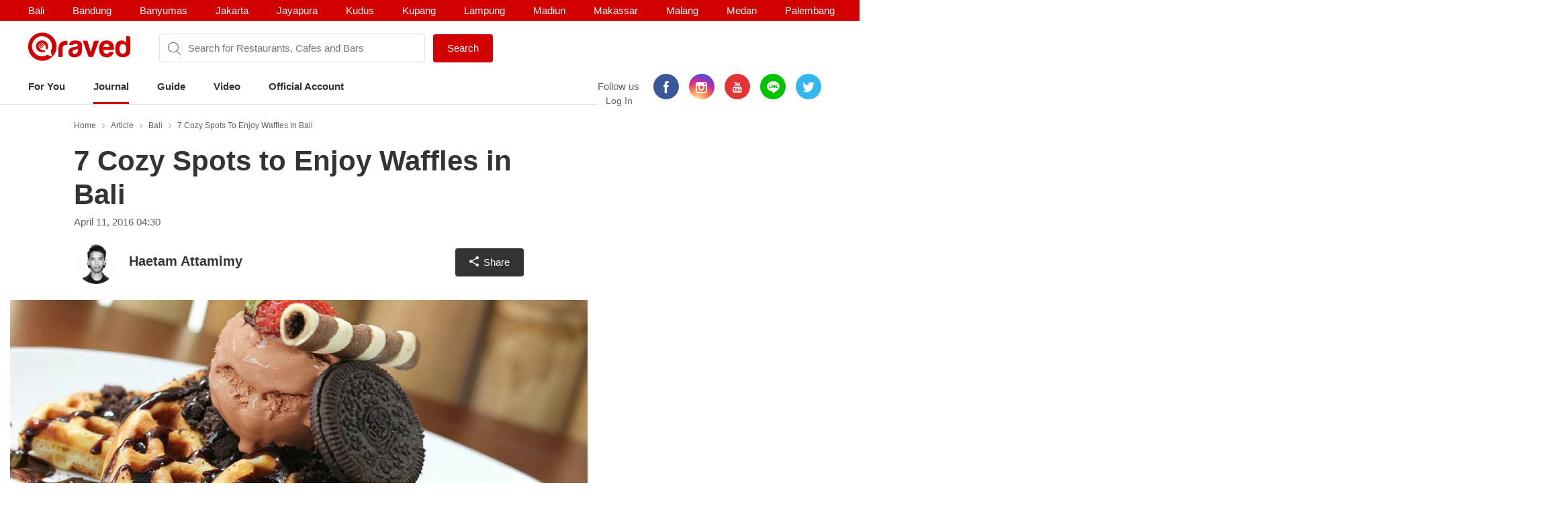

--- FILE ---
content_type: text/html; charset=utf-8
request_url: https://www.qraved.com/journal/bali/7-cozy-spots-to-enjoy-waffles-in-bali/
body_size: 17605
content:
<!DOCTYPE html><html><head><meta charSet="UTF-8"/><meta name="viewport" content="width=device-width, initial-scale=1.0, maximum-scale=1.0, user-scalable=no"/><link rel="shortcut icon" href="/favicon.ico" type="image/x-icon"/><link rel="icon" href="/favicon.ico" type="image/x-icon"/><link rel="apple-touch-icon" sizes="57x57" href="/apple-icon-57x57.png"/><link rel="apple-touch-icon" sizes="60x60" href="/apple-icon-60x60.png"/><link rel="apple-touch-icon" sizes="72x72" href="/apple-icon-72x72.png"/><link rel="apple-touch-icon" sizes="76x76" href="/apple-icon-76x76.png"/><link rel="apple-touch-icon" sizes="114x114" href="/apple-icon-114x114.png"/><link rel="apple-touch-icon" sizes="120x120" href="/apple-icon-120x120.png"/><link rel="apple-touch-icon" sizes="144x144" href="/apple-icon-144x144.png"/><link rel="apple-touch-icon" sizes="152x152" href="/apple-icon-152x152.png"/><link rel="apple-touch-icon" sizes="180x180" href="/apple-icon-180x180.png"/><link rel="icon" type="image/png" sizes="192x192" href="/android-icon-192x192.png"/><link rel="icon" type="image/png" sizes="32x32" href="/favicon-32x32.png"/><link rel="icon" type="image/png" sizes="96x96" href="/favicon-96x96.png"/><link rel="icon" type="image/png" sizes="16x16" href="/favicon-16x16.png"/><link rel="manifest" href="/manifest.json"/><meta name="msapplication-TileColor" content="#ffffff"/><meta name="msapplication-TileImage" content="/ms-icon-144x144.png"/><meta name="theme-color" content="#ffffff"/><meta property="fb:app_id" content="1775558269339910"/><meta name="apple-mobile-web-app-capable" content="yes"/><meta name="apple-mobile-web-app-status-bar-style" content="#E23335"/><meta name="apple-mobile-web-app-title" content="Qraved"/><title data-react-helmet="true">7 Cozy Spots to Enjoy Waffles in Bali</title><meta data-react-helmet="true" name="description" content="Cozy Spots to Enjoy Waffles in Bali

What&#x27;s for breakfast today? Waffle might be the best answer. Let&#x27;s visit some of the best places to enjoy your waffle in Bali."/><meta data-react-helmet="true" property="og:type" content="article"/><meta data-react-helmet="true" property="og:title" content="7 Cozy Spots to Enjoy Waffles in Bali"/><meta data-react-helmet="true" property="og:url" content="https://www.qraved.com/journal/bali/7-cozy-spots-to-enjoy-waffles-in-bali/"/><meta data-react-helmet="true" property="og:description" content="Cozy Spots to Enjoy Waffles in Bali

What&#x27;s for breakfast today? Waffle might be the best answer. Let&#x27;s visit some of the best places to enjoy your waffle in Bali."/><meta data-react-helmet="true" property="og:site_name" content="Qraved Journal"/><meta data-react-helmet="true" property="og:image" content="https://img.qraved.co/v2/image/data/2016/04/11/12930873_219272425105710_495916677_n-x.jpg"/><meta data-react-helmet="true" property="og:image:width" content="1440"/><meta data-react-helmet="true" property="og:image:height" content="975"/><meta data-react-helmet="true" name="twitter:card" content="summary_large_image"/><meta data-react-helmet="true" name="twitter:site" content="@Qraved"/><meta data-react-helmet="true" name="twitter:site:id" content="@Qraved"/><meta data-react-helmet="true" name="twitter:creator" content="@Qraved"/><meta data-react-helmet="true" name="twitter:title" content="7 Cozy Spots to Enjoy Waffles in Bali"/><meta data-react-helmet="true" name="twitter:description" content="Cozy Spots to Enjoy Waffles in Bali

What&#x27;s for breakfast today? Waffle might be the best answer. Let&#x27;s visit some of the best places to enjoy your waffle in Bali."/><meta data-react-helmet="true" name="twitter:image" content="https://img.qraved.co/v2/image/data/2016/04/11/12930873_219272425105710_495916677_n-m.jpg"/><meta data-react-helmet="true" property="al:ios:url" content="qraved731842943://www.qraved.com/app/journal?journalid=2104"/><meta data-react-helmet="true" property="al:ios:app_store_id" content="731842943"/><meta data-react-helmet="true" property="al:ios:app_name" content="Qraved"/><meta data-react-helmet="true" property="al:android:url" content="qraved731842943://www.qraved.com/app/journal?journalid=2104"/><meta data-react-helmet="true" property="al:android:package" content="com.qraved.app"/><meta data-react-helmet="true" property="al:ios:app_name" content="Qraved"/><link data-react-helmet="true" rel="amphtml" href="https://www.qraved.com/amp/journal/blog/7-cozy-spots-to-enjoy-waffles-in-bali/"/><script data-react-helmet="true" type="application/ld+json">{
	"@context": "http://schema.org",
	"@type": "Article",
	"mainEntityOfPage": {
		"@type": "WebPage",
		"@id": "https://www.qraved.com/journal/bali/7-cozy-spots-to-enjoy-waffles-in-bali"
	},
	"url": "https://www.qraved.com/journal/bali/7-cozy-spots-to-enjoy-waffles-in-bali",
	"name": "7 Cozy Spots to Enjoy Waffles in Bali",
	"headline": "7 Cozy Spots to Enjoy Waffles in Bali",
	"image": {
		"@type": "ImageObject",
		"url": "https://img.qraved.co/v2/image/data/2016/04/11/12930873_219272425105710_495916677_n.jpg",
		"height": 720,
		"width": 1080
	},
	"datePublished": "2016-04-11T04:30:02Z",
	"author": {
		"@type": "Person",
		"name": "Haetam Attamimy"
	},
	"publisher": {
		"@type": "Organization",
		"name": "Qraved",
		"logo": {
			"@type": "ImageObject",
			"url": "https://img.qraved.co/v2/image/image/amp-logo.png",
			"width": 183,
			"height": 60
		}
	},
	"description": "Cozy Spots to Enjoy Waffles in Bali\r\n\r\nWhat's for breakfast today? Waffle might be the best answer. Let's visit some of the best places to enjoy your waffle in Bali.",
	"dateModified": "2016-04-11T11:17:32.677Z"
}</script><script data-react-helmet="true" type="application/ld+json">{
	"@context": "http://schema.org",
	"@type": "ItemList",
	"itemListElement": [
		{
			"@type": "ListItem",
			"position": 1,
			"url": "https://www.qraved.com/journal"
		}
	]
}</script><link rel="stylesheet" href="https://node-img.qraved.com/public/main.49c40d9da247e340f19df2a27937bd72.css"/><style data-styled="" data-styled-version="5.1.1"></style><script src="https://node-img.qraved.com/public/jquery-1.12.4.min.js" async=""></script><script type="text/javascript">(function(w,d,s,l,i){w[l]=w[l]||[];w[l].push({'gtm.start':
              new Date().getTime(),event:'gtm.js'});var f=d.getElementsByTagName(s)[0],
              j=d.createElement(s),dl=l!='dataLayer'?'&l='+l:'';j.async=true;j.src=
              'https://www.googletagmanager.com/gtm.js?id='+i+dl;f.parentNode.insertBefore(j,f);
              })(window,document,'script','dataLayer','GTM-W8WVS8');</script><script type="text/javascript">
          (function(e,t){var n=e.imgLos||{_q:[],_iq:{}};var s=t.createElement("script")
          ;s.type="text/javascript";s.async=true
          ;s.src="https://node-img.qraved.com/imgLosV1.min.js"
          ;s.onload=function(){if(e.imgLos.runQueuedFunctions){
          e.imgLos.runQueuedFunctions()}else{
          console.log("[ImgLos] Error: could not load SDK")}}
          ;var r=t.getElementsByTagName("script")[0];r.parentNode.insertBefore(s,r)
          ;function o(e,t){e.prototype[t]=function(){
          this._q.push([t].concat(Array.prototype.slice.call(arguments,0)));return this}}
          var i=function(){this._q=[];return this}
          ;var a=["add","append","clearAll","prepend","set","setOnce","unset"]
          ;for(var c=0;c<a.length;c++){o(i,a[c])}n.Identify=i;var u=function(){this._q=[]
          ;return this}
          ;var l=["setProductId","setQuantity","setPrice","setRevenueType","setEventProperties"]
          ;for(var p=0;p<l.length;p++){o(u,l[p])}n.Revenue=u
          ;var g=["init","logEvent","logRevenue","setUserId","setUserProperties","setOptOut","setVersionName","setDomain","setDeviceId","setGlobalUserProperties","identify","clearUserProperties","setGroup","logRevenueV2","regenerateDeviceId","logEventWithTimestamp","logEventWithGroups","setSessionId"]
          ;function v(e){function t(t){e[t]=function(){
          e._q.push([t].concat(Array.prototype.slice.call(arguments,0)))}}
          for(var n=0;n<g.length;n++){t(g[n])}}v(n);n.getInstance=function(e){
          e=(!e||e.length===0?"$default_instance":e).toLowerCase()
          ;if(!n._iq.hasOwnProperty(e)){n._iq[e]={_q:[]};v(n._iq[e])}return n._iq[e]}
          ;e.imgLos=n})(window,document);

             window.imgLos.getInstance().init("2260fb1221bd4c25bcfae06df4a977234", null, {
                includeReferrer: true,
                includeUtm: true
            });
          </script><script>
          !function(f,b,e,v,n,t,s)
		      {if(f.fbq)return;n=f.fbq=function(){n.callMethod?
			      n.callMethod.apply(n,arguments):n.queue.push(arguments)};
			      if(!f._fbq)f._fbq=n;n.push=n;n.loaded=!0;n.version='2.0';
			      n.queue=[];t=b.createElement(e);t.async=!0;
			      t.src=v;s=b.getElementsByTagName(e)[0];
			      s.parentNode.insertBefore(t,s)}(window,document,'script',
          'https://connect.facebook.net/en_US/fbevents.js');
          fbq('init', '1568612283377353');
          fbq('track', 'PageView');
          fbq('track', 'ViewContent' );
        </script><noscript><img height="1" width="1" src="https://www.facebook.com/tr?id=1568612283377353&amp;ev=PageView&amp;noscript=1"/></noscript></head><body><noscript><iframe src="https://www.googletagmanager.com/ns.html?id=GTM-W8WVS8" height="0" width="0" style="display:none;visibility:hidden"></iframe></noscript><div id="app"><div><div><div class="header"><div class="header__banner"><div class="columns is-mobile"><div class="column"><div class="header__download"><button class="header__banner__close"><span class="qr-close"></span></button><span class="qr-logo-download"></span><div><strong>Qraved</strong></div><div class="header__banner__wording">Open in the Qraved app</div></div><a class="header__download__btn desktop-hide">OPEN</a></div><div class="mobile-hide column align-center"><div class="header__title">No. 1 Food App for Indonesia</div></div><div class="mobile-hide column is-5 align-right"><div class="header__banner__download"><span class="loader-download "><svg version="1.1" id="loader-1" xmlns="http://www.w3.org/2000/svg" x="0px" y="0px" width="40px" height="40px" viewBox="0 0 40 40" enable-background="new 0 0 40 40"><path opacity="0.2" fill="#000" d="M20.201,5.169c-8.254,0-14.946,6.692-14.946,14.946c0,8.255,6.692,14.946,14.946,14.946 s14.946-6.691,14.946-14.946C35.146,11.861,28.455,5.169,20.201,5.169z M20.201,31.749c-6.425,0-11.634-5.208-11.634-11.634 c0-6.425,5.209-11.634,11.634-11.634c6.425,0,11.633,5.209,11.633,11.634C31.834,26.541,26.626,31.749,20.201,31.749z"></path><path fill="#000" d="M26.013,10.047l1.654-2.866c-2.198-1.272-4.743-2.012-7.466-2.012h0v3.312h0 C22.32,8.481,24.301,9.057,26.013,10.047z"><animateTransform attributeType="xml" attributeName="transform" type="rotate" from="0 20 20" to="360 20 20" dur="0.5s" repeatCount="indefinite"></animateTransform></path></svg></span><form class="header__banner__form  " method="GET"><input type="text" class="header__banner__input" placeholder="+62 822 6130 0800" name="phone_number" title="(Must be number)" pattern="[^a-zA-Z]+" minLength="8" maxLength="20" required=""/><button class="button button--cta">Send Link</button></form><span class="header__banner__success null"><svg xmlns="http://www.w3.org/2000/svg" width="26" height="26" viewBox="-263.5 236.5 26 26"><g class="svg-success"><circle cx="-250.5" cy="249.5" r="12"></circle><path d="M-256.46 249.65l3.9 3.74 8.02-7.8"></path></g></svg></span></div></div></div></div><div class="header__content"><div class="header__city mobile-hide no-banner"></div><div class="header__main"><a class="header__logo mobile-hide" href="/"><span class="qr-full-logo"></span></a><div class="header__main__mobile columns is-mobile desktop-hide no-banner"><div class="column is-3"><button class="header__logo"><span class="qr-logo"></span><span class="qr-chevron-down"></span></button></div><div class="column is-6 no-padding-right"><div class="header__select"><div class="header__select__body"></div><span class="qr-chevron-down"></span></div></div><div class="column is-3 align-right no-padding-top"><a class="header__login" href="javascript:;">Log In</a></div></div><div class="header__search no-banner"><span class="qr-search"></span><div class="header__search__city mobile-hide"><div class="header__search__select">Jakarta</div></div><input type="text" value="" placeholder="Search for Restaurants, Cafes and Bars"/><a id="submitSearch" class="button button--cta mobile-hide" href="/">Search</a></div><div class="pull-right mobile-hide header__right"><span class="header__wording">Follow us</span><div class="social social--color"><a class="social__icon social__icon--fb" href="https://www.facebook.com/Qraved/" target="_blank"><span class="qr-facebook"></span></a><a class="social__icon social__icon--ig" href="https://www.instagram.com/qraved/" target="_blank"><span class="qr-instagram2"></span></a><a class="social__icon social__icon--yt" href="https://www.youtube.com/channel/UCCgdp2ceawtZIqwxsZYE-6Q" target="_blank"><span class="qr-youtube"></span></a><a class="social__icon social__icon--line" href="https://line.me/R/ti/p/%40gnl0740x" target="_blank"><span class="qr-line"></span></a><a class="social__icon social__icon--tw" href="https://twitter.com/Qraved" target="_blank"><span class="qr-twitter"></span></a></div><div class="header__login">Log In</div></div></div><div><ul class="nav nav--header"><li role="presentation"><a href="/Jakarta">For You</a></li><li role="presentation"><a class="active" aria-current="page" href="/journal">Journal</a></li><li role="presentation"><a href="/Jakarta/dining-guide">Guide</a></li><li role="presentation"><a href="/journal/videos">Video</a></li><li role="presentation"><a href="/Jakarta/official-account">Official Account</a></li></ul></div><div class="header__overlay hide"><section class="section section--relative"><div class="columns is-mobile"><div class="column is-2"><span class="qr-user-signin"></span></div><div class="column is-8">Log in to Qraved to connect with people who love food.</div><div class="column is-2 align-right"><span class="qr-chevron-next"></span></div></div><a class="header__login__link" href="/SignUp"></a></section><section class="section"><div class="section__head columns is-mobile"><div class="column is-9"><h2 class="section__title">Follow Us</h2></div></div><div>For fresh content everyday</div><div class="social social--color"><a class="social__icon social__icon--fb" href="https://www.facebook.com/Qraved/" target="_blank"><span class="qr-facebook"></span></a><a class="social__icon social__icon--ig" href="https://www.instagram.com/qraved/" target="_blank"><span class="qr-instagram2"></span></a><a class="social__icon social__icon--yt" href="https://www.youtube.com/channel/UCCgdp2ceawtZIqwxsZYE-6Q" target="_blank"><span class="qr-youtube"></span></a><a class="social__icon social__icon--line" href="https://line.me/R/ti/p/%40gnl0740x" target="_blank"><span class="qr-line"></span></a><a class="social__icon social__icon--tw" href="https://twitter.com/Qraved" target="_blank"><span class="qr-twitter"></span></a></div></section><section class="section"><div class="section__head columns is-mobile"><div class="column is-9"><h2 class="section__title">Dining out? You can ask us for recommendations!</h2></div></div><a class="header__phone" target="_blank" href="https://v2.zopim.com/widget/livechat.html?api_calls=%5B%5B%22theme.setColors%22%2C%5B%7B%22%22%3A%22%23E23335%22%7D%5D%5D%2C%5B%22theme.reload%22%2C%5B%5D%5D%5D&amp;hostname=www.qraved.com&amp;key=1fT2nteoYMWyaq8ENDrtEEcckY7VDIwa&amp;lang=id&amp;"><span class="qr-email"></span>Click to chat</a><a class="header__phone" href="tel:+622129223070"><span class="qr-phone"></span>+6221 292 23070</a><a class="header__phone" href="#">Operational Hours: 11AM-2PM</a></section><section class="section"><a style="display:block" href="javascript:"><strong>Download The App</strong><span class="qr-chevron-next pull-right"></span></a></section></div></div></div><div><div id="journal" class="page body"><div><div class="splash"><div class="splash__banner"><a href="javascript:" class="splash__close"> <i class="qr-close qr-close--splash"></i></a></div></div></div><div><div class="container container--medium"><div class="journal__top"><div class="breadcrumb mobile-hide"><a class="breadcrumb__link" href="/">Home</a><a class="breadcrumb__link" href="/journal">Article</a><a class="breadcrumb__link" href="/journal/category/bali">Bali</a><a class="breadcrumb__link" href="/journal/bali/7-cozy-spots-to-enjoy-waffles-in-bali">7 Cozy Spots to Enjoy Waffles in Bali</a></div></div></div><div class="container container--medium"><div class="journal__top"><div><h1 class="journal__title">7 Cozy Spots to Enjoy Waffles in Bali</h1><time class="journal__time">April 11, 2016 04:30</time></div><div><div class="journal__author"><div class="journal__author__container"><div><span class="author clearfix"><img alt="Haetam Attamimy" class="author__image" src="https://img.qraved.co/v2/journal/2016/01/Haetam-Attamimy_avatar_1453717694-a.jpg"/><span class="author__name">Haetam Attamimy<!-- --> </span><a class="author__link" href="/journal/author/haetam"></a></span></div><div class="journal__author__share"><div><button class="button button--share"><span class="qr-share-alt"></span>Share</button></div></div></div></div></div></div></div><div class="container container--journal"><figure class="journal__cover"><img alt="7 Cozy Spots to Enjoy Waffles in Bali - Main Photo" src="https://img.qraved.co/v2/image/data/2016/04/11/12930873_219272425105710_495916677_n-b.jpg?type=placeholder"/></figure><div class="journal__cover__caption"><span>7 Cozy Spots to Enjoy Waffles in Bali</span></div></div><div class="container container--medium"><div class="journal__content"><div class="journal__paragraph">Most of you may agree that the best part of a holiday is morning breakfast. Sitting in a nice cafe/restaurant with nice food and fresh coffee, waiting for the perfect time to continue or even begin the exploration of everything around you.<br><br>What's for breakfast today? Waffle might be the best answer. Let's visit some of the best places to enjoy your waffle in Bali.</div><div class="more-content"><div class="resto"><div class="columns is-mobile"><div class="column is-10"><div class="resto__header"><a href="/bali/paideia-coffee-more-legian"><strong class="resto__title">1<!-- -->. <!-- -->Paideia Coffee &amp; More</strong><span class="resto__location">Legian</span></a></div></div></div></div><div class="resto__image"><figure class="resto__figure"><img alt="2" src="https://img.qraved.co/v2/image/data/2016/04/11/10475665_655327314564234_6542716641087551705_n-b.jpg?type=placeholder"/></figure><div class="resto__caption">Photo Source:  <span>Paideia Coffee &amp; More</span></div></div><div class="journal__paragraph">Simplicity can deliver the best. Nutella-Banana Waffle from Paideia Coffee is a great friend to start your day. This coffee shop is also famous for its friendly vibe.</div><div><div><a class="resto__link" href="/bali/paideia-coffee-more-legian">FIND OUT MORE</a></div></div><div class="resto"><div class="gojek-feedback"><a class="couponBanner__link" href="javascript:"><img alt="Qraved Mall Page Banner" src="https://img.qraved.co/v2/image/data/jdp-banner-mall-alt-2-1526628841351-b.gif?type=placeholder"/></a></div><div class="columns is-mobile"><div class="column is-10"><div class="resto__header"><a href="/bali/eggie-waffle-denpasar"><strong class="resto__title">2<!-- -->. <!-- -->Eggie Waffle</strong><span class="resto__location">Denpasar</span></a></div></div></div></div><div class="resto__image"><figure class="resto__figure"><img alt="3" src="https://img.qraved.co/v2/image/data/2016/04/11/puputan-assorted-2014-bali-epicurina-015-b.jpg?type=placeholder"/></figure><div class="resto__caption">Photo Source:  <span></span></div></div><div class="journal__paragraph">Hong Kong style egg waffle can also be found in Bali. With food trucks concept, Eggie Waffle is always ready to serve you with one of the best waffles in town.</div><div><div><a class="resto__link" href="/bali/eggie-waffle-denpasar">FIND OUT MORE</a></div></div><div class="resto"><div class="columns is-mobile"><div class="column is-10"><div class="resto__header"><a href="/bali/gelato-factory-seminyak"><strong class="resto__title">3<!-- -->. <!-- -->Gelato Factory</strong><span class="resto__location">Seminyak</span></a></div></div></div></div><div class="resto__image"><figure class="resto__figure"><img alt="4" src="https://img.qraved.co/v2/image/data/2016/04/11/dyt_6167-b.jpg?type=placeholder"/></figure><div class="resto__caption">Photo Source:  <span>Gelato Factory</span></div></div><div class="journal__paragraph">Known for its great gelato certainly became an ultimate weapon for Gelato Factory to serve great waffles. Two of Gelato Factory's favourite waffles are Factory Waffle Sandwich and Banana Waffle.</div><div><div><a class="resto__link" href="/bali/gelato-factory-seminyak">FIND OUT MORE</a></div></div><div class="resto"><div class="columns is-mobile"><div class="column is-10"><div class="resto__header"><a href="/bali/sang-ria-bali-grill-legian"><strong class="resto__title">4<!-- -->. <!-- -->Sang Ria Bali Grill</strong><span class="resto__location">Legian</span></a></div></div></div></div><div class="resto__image"><figure class="resto__figure"><img alt="5" src="https://img.qraved.co/v2/image/data/2016/04/11/10272693_1026777214000435_4368530432952111136_o-b.jpg?type=placeholder"/></figure><div class="resto__caption">Photo Source:  <span>Sang Ria Bali Grill</span></div></div><div class="journal__paragraph">Even though eating waffle would be perfect as a dessert in places like Sang Ria, this place is also convenient as a breakfast spot since they open around 8 AM. Sang Ria Bali Grill's waffle is unforgettable!</div><div><div><a class="resto__link" href="/bali/sang-ria-bali-grill-legian">FIND OUT MORE</a></div></div><div class="resto"><div class="columns is-mobile"><div class="column is-10"><div class="resto__header"><a href="/bali/cosmic-diner-legian"><strong class="resto__title">5<!-- -->. <!-- -->Cosmic Diner</strong><span class="resto__location">Legian</span></a></div></div></div></div><div class="resto__image"><figure class="resto__figure"><img alt="6" src="https://img.qraved.co/v2/image/data/2016/04/11/12885900_1046389292067036_3458689187221774707_o-b.jpg?type=placeholder"/></figure><div class="resto__caption">Photo Source:  <span>Cosmic Diner</span></div></div><div class="journal__paragraph">Once you enter Cosmic Diner, you will feel that it's not going to take long to fall in love with this place. Retro-style interior balanced very well with their retro waffle selection. Anything from the classic strawberry waffle to Cosmic Diner's own signature like Match Made in Heaven.</div><div><div><a class="resto__link" href="/bali/cosmic-diner-legian">FIND OUT MORE</a></div></div><div class="resto"><div class="columns is-mobile"><div class="column is-10"><div class="resto__header"><a href="/bali/flapjaks-sanur"><strong class="resto__title">6<!-- -->. <!-- -->Flapjaks</strong><span class="resto__location">Sanur</span></a></div></div></div></div><div class="resto__image"><figure class="resto__figure"><img alt="7" src="https://img.qraved.co/v2/image/data/2016/04/11/12407274_455207464662355_2126341734_n-b.jpg?type=placeholder"/></figure><div class="resto__caption">Photo Source:  <span>Flapjaks</span></div></div><div class="journal__paragraph">Without a doubt, Flapjaks is definitely an essential waffle place to visit in Bali. Holding a great reputation as a house of pancakes and gelato, waffles complete what Flapjaks need to show the friendly side of this restaurant.</div><div><div><a class="resto__link" href="/bali/flapjaks-sanur">FIND OUT MORE</a></div></div><div class="resto"><div class="columns is-mobile"><div class="column is-10"><div class="resto__header"><a href="/bali/dinicious-kuta"><strong class="resto__title">7<!-- -->. <!-- -->Dinicious</strong><span class="resto__location">Kuta</span></a></div></div></div></div><div class="resto__image"><figure class="resto__figure"><img alt="8" src="https://img.qraved.co/v2/image/data/2016/04/11/12748158_893935667375122_1268933545_n-b.jpg?type=placeholder"/></figure><div class="resto__caption">Photo Source:  <span></span></div></div><div class="journal__paragraph">In the search of Bali's finest waffle, you wouldn' want to miss Dinicious. With a few selection of various flavours such as Choco Fruity and Mango Blast Waffle, Dinicious declares itself as a special for pasta, waffles and tapas.</div><div><div><a class="resto__link" href="/bali/dinicious-kuta">FIND OUT MORE</a></div></div></div><div class="journal__social "><div class="journal__social__button"><span class="social__like"><div data-position="journal" class="fb-like" data-href="http://www.qraved.com/journal/blog/7-cozy-spots-to-enjoy-waffles-in-bali/" data-layout="button_count" data-action="like" data-size="small" data-show-faces="true" data-share="false"></div></span><a href="#article-2104-comment" class="social__cta"><i class="qr-messenger"></i>Comment</a></div><div id="article-2104-comment" class="comment"><div class="fb-comments" data-href="http://www.qraved.com/journal/blog/7-cozy-spots-to-enjoy-waffles-in-bali/" data-numposts="1" data-colorscheme="light" data-width="100%" data-order-by="reverse_time"></div></div></div></div></div><div class="journal__trap"><section class="journal__trap__cta desktop-hide mobile-hide"><a class="button button--continueUsingApp button--full" href="javascript:">CONTINUE USING APP</a><a class="button button--white button--full " href="javascript:">READ FULL ARTICLE</a></section></div><section class="journal__community"><div class="couponBanner"></div></section></div><div></div><div class="modal hidden"><div class="modal__overlay"></div><button class="modal__close"><span class="qr-close"></span></button><div class="deeplink-modal"><img src="https://node-img.qraved.com/public/img/group-13@3x.png"/><span class="dmc__title">This feature is only available in Qraved Apps</span><span class="dmc__desc">Please download Qraved apps to participate in the contest and win the grand prize. Find out for more information in Qraved apps</span><a href="javascript:">Download or Open App<!-- --> </a><span class="dmc__dismiss">dismiss</span></div></div></div></div><div class="footer" style="padding-bottom:0"><div class="container"><div class="footer__top"><div class="columns"><div class="column is-three-quarters no-padding-bottom-m"><div class="footer__logo qr-full-logo"></div></div><div class="column no-padding-top-m"><div class="footer__copyright">Qraved.com. All Rights Reserved.</div></div></div></div><div class="footer__main"><div class="columns"><div class="column"><div class="footer__title">Dining out? You can ask us for recommendations!</div><div class="footer__phone"><span class="qr-email"></span><a target="_blank" href="https://v2.zopim.com/widget/livechat.html?api_calls=%5B%5B%22theme.setColors%22%2C%5B%7B%22%22%3A%22%23E23335%22%7D%5D%5D%2C%5B%22theme.reload%22%2C%5B%5D%5D%5D&amp;hostname=www.qraved.com&amp;key=1fT2nteoYMWyaq8ENDrtEEcckY7VDIwa&amp;lang=id&amp;">Click to chat</a></div><div class="footer__phone"><span class="qr-phone"></span><a href="tel:+6221-292-23070">+6221 292 23070</a></div><div class="footer__phone">Operational Hours: 11AM-2PM</div></div><div class="column"><span>Download The App!</span><a class="footer__apps" href="https://itunes.apple.com/app/apple-store/id731842943?pt=5672800" target="_blank"><span class="qr-appstore"></span></a><a class="footer__apps" href="https://play.google.com/store/apps/details?id=com.qraved.app" target="_blank"><span class="qr-google-play"></span></a></div><div class="column desktop-hide"><ul class="footer__links"><li><a href="https://www.qraved.com/jobs/" target="_blank">Jobs</a></li></ul></div><div class="column mobile-hide"><ul class="footer__links"><li><a href="https://www.qraved.com/faq">FAQ</a></li><li><a href="https://www.qraved.com/guidelines-policies">Guidelines &amp; Policies</a></li><li><a href="https://www.yobo.id">JAKARTA VIP by YOBO</a></li><li><a href="https://www.qraved.com/get-app">Download</a></li></ul></div><div class="column mobile-hide"><ul class="footer__links"><li><a href="https://www.qraved.com/sitemap">Site Map</a></li><li><a href="https://www.qraved.com/jobs/" target="_blank">Jobs</a></li></ul></div></div></div><div class="footer__bottom"><div class="columns"><div class="column is-three-quarters mobile-hide"><a class="footer__nav" href="https://www.qraved.com/get-app">About</a><a class="footer__nav" href="https://www.qraved.com/terms-and-conditions">Terms</a><a class="footer__nav" href="https://www.qraved.com/privacy-policy">Privacy Policy</a><a class="footer__nav" href="https://www.qraved.com/contact-us">Contact Us</a></div><div class="column"><div class="footer__social"><div class="social social--undefined"><a class="social__icon social__icon--fb" href="https://www.facebook.com/Qraved/" target="_blank"><span class="qr-facebook"></span></a><a class="social__icon social__icon--ig" href="https://www.instagram.com/qraved/" target="_blank"><span class="qr-instagram2"></span></a><a class="social__icon social__icon--yt" href="https://www.youtube.com/channel/UCCgdp2ceawtZIqwxsZYE-6Q" target="_blank"><span class="qr-youtube"></span></a><a class="social__icon social__icon--line" href="https://line.me/R/ti/p/%40gnl0740x" target="_blank"><span class="qr-line"></span></a><a class="social__icon social__icon--tw" href="https://twitter.com/Qraved" target="_blank"><span class="qr-twitter"></span></a></div></div></div></div></div></div></div></div></div></div><img src="https://www.qraved.com/faq" style="display:none"/><script>window.__PRELOADED_STATE__ = {"routing":{"locationBeforeTransitions":null},"common":{"serverFetchCity":false,"serverFetchHomeData":false,"currentURL":"http://www.qraved.com/journal/bali/7-cozy-spots-to-enjoy-waffles-in-bali/","locale":"en_US.UTF-8","searchCityId":2,"cityId":2,"cityName":"Jakarta","isLoading":true,"isFetching":false,"isNavOpen":false,"isSearchDisplayed":true,"isHeaderSticked":false,"homeSections":[],"headSlides":[],"isGuideDetailPage":false,"cities":[],"citiesV2":[],"breadcrumb":[{"text":"Home","link":"/"},{"text":"Article","link":"/journal"},{"text":"Bali","link":"/journal/category/bali"},{"text":"7 Cozy Spots to Enjoy Waffles in Bali","link":"/journal/bali/7-cozy-spots-to-enjoy-waffles-in-bali"}],"pageTitle":"...","is404":false,"preLoaded":true,"host":"http://www.qraved.com","isLINEBrowser":false,"googleLoginURL":"https://accounts.google.com/o/oauth2/auth?access_type=offline&scope=https%3A%2F%2Fwww.googleapis.com%2Fauth%2Fplus.me%20https%3A%2F%2Fwww.googleapis.com%2Fauth%2Fuserinfo.email&state=%257B%2522next%2522%253A%2522http%253A%252F%252Fwww.qraved.com%2522%257D&response_type=code&client_id=579100815297-59v6qr80r4cvuu2il1e816klpmaifvvg.apps.googleusercontent.com&redirect_uri=https%3A%2F%2Fwww.qraved.com%2Fapi%2Faccount%2Fgoogle_access_token","isUserCity":0,"deviceAgent":"desktop","isWebp":false,"isKiosk":false,"useragentData":{"isAuthoritative":true,"isMobile":false,"isTablet":false,"isiPad":false,"isiPod":false,"isiPhone":false,"isAndroid":false,"isBlackberry":false,"isOpera":false,"isIE":false,"isEdge":false,"isIECompatibilityMode":false,"isSafari":false,"isFirefox":false,"isWebkit":false,"isChrome":true,"isKonqueror":false,"isOmniWeb":false,"isSeaMonkey":false,"isFlock":false,"isAmaya":false,"isPhantomJS":false,"isEpiphany":false,"isDesktop":true,"isWindows":false,"isLinux":false,"isLinux64":false,"isMac":true,"isChromeOS":false,"isBada":false,"isSamsung":false,"isRaspberry":false,"isBot":false,"isCurl":false,"isAndroidTablet":false,"isWinJs":false,"isKindleFire":false,"isSilk":false,"isCaptive":false,"isSmartTV":false,"isUC":false,"isFacebook":false,"isAlamoFire":false,"silkAccelerated":false,"browser":"Chrome","version":"131.0.0.0","os":"OS X","platform":"Apple Mac","geoIp":{},"source":"Mozilla/5.0 (Macintosh; Intel Mac OS X 10_15_7) AppleWebKit/537.36 (KHTML, like Gecko) Chrome/131.0.0.0 Safari/537.36; ClaudeBot/1.0; +claudebot@anthropic.com)"},"ipAddress":"52.14.61.15, 172.16.2.4","userAgent":"Mozilla/5.0 (Macintosh; Intel Mac OS X 10_15_7) AppleWebKit/537.36 (KHTML, like Gecko) Chrome/131.0.0.0 Safari/537.36; ClaudeBot/1.0; +claudebot@anthropic.com)","deviceModel":"Undefined","deviceOs":"Mac OS","deviceOsVersion":"10.15.7","requestPath":"/journal/bali/7-cozy-spots-to-enjoy-waffles-in-bali/","requestQuery":""},"guide":{"serverFetchGuide":false,"isLoadingGuides":false,"showMap":false,"guideCount":0,"guideOffset":0,"guideMax":10,"guideList":[],"guideDetail":{"diningGuide":{"buttonText":"","pageName":"","pageTitle":"","pageContent":"","headerImage":"","id":0},"restaurantList":[],"showSharePopup":false}},"restaurant":{"dishes":[],"seoKeyword":"","hasMorePhotos":false,"dishOffset":0,"currentIsFavorite":false,"currentFavoriteCount":0,"currentRatingValue":[0,0,0,0,0],"currentRatingValueLoaded":false,"nearbyRestaurantList":[],"nearbyList":[],"isNearbyFetching":false,"reviewList":[],"offerList":[],"promo":{"promo_count":0,"promo_list":[]},"menu":{"count":0,"list":[]},"photos":{"count":0,"list":[]},"photos_t1":{"count":0,"list":[]},"photos_t2":{"count":0,"list":[]},"review":{"review_count":0,"review_list":[]},"review_s1":{"review_count":0,"review_list":[]},"review_s2":{"review_count":0,"review_list":[]},"menuPhotoList":[],"isMenuPhotoFetching":false,"isPhotoRestoFetching":false,"isReviewsRestoFetching":false,"restaurantDetailV2":{"banner":{"list":[]},"intro":{"id":0,"title":"","rating_score":0,"review_count":0,"cuisine_name":"","landmark_name":"","district_name":"","price_name":"","open_status":{"text":"","style":0},"open_hours":[],"phone":0,"seo_keyword":""},"overview":{"menu":{},"review":{},"photo":{},"promo":{}}},"restaurantDetail":{"title":"","banerImageList":["default-image.jpg","default-image.jpg","default-image.jpg"],"menuPhotoList":[],"dishList":[],"hashMorePhotos":false,"location":{"city":{"name":""},"district":{"name":"","district":""}},"cuisineList":[],"description":"","tagList":[],"monTimeOpen":"00.00","monTimeClosed":"00.00","tueTimeOpen":"00.00","tueTimeClosed":"00.00","wedTimeOpen":"00.00","wedTimeClosed":"00.00","thuTimeOpen":"00.00","thuTimeClosed":"00.00","friTimeOpen":"00.00","friTimeClosed":"00.00","satTimeOpen":"00.00","satTimeClosed":"00.00","sunTimeOpen":"00.00","sunTimeClosed":"00.00","restaurantOfferDetailList":[],"reviewList":[],"lastDiningGuideList":[],"qravedJournal":[],"displayTime":",","ratingScore":0},"displayNyepiBanner":false,"displayRamadhanBanner":true},"journal":{"relatedJournal":[],"journalDetail":{"article":{"id":2104,"type":1,"title":"7 Cozy Spots to Enjoy Waffles in Bali","mainPhoto":"data/2016/04/11/12930873_219272425105710_495916677_n.jpg","altText":"","photoCreditType":"Photo Source","photoCredit":"","photoCreditUrl":"","photoCreditImpl":{},"typeName":"list","width":1080,"height":720,"locationList":[{"id":3,"name":"Bali","cityId":1}],"photoCredit4AppImpl":{"photoCredit":"","photoCreditType":"Photo Source","photoCreditUrl":""},"photoRestaurantId":0,"content":"","wordpressId":25664,"createTime":"April 11, 2016 04:30","createTimeUnixTimestamp":1460349002000,"updateTime":"2016-04-11T11:17:32.677Z","authorId":24,"userId":131,"post":"","status":"public","viewCount":2610,"shareCount":1,"likeCount":3,"link":"https://www.qraved.com/journal/blog/7-cozy-spots-to-enjoy-waffles-in-bali/","schedulePost":"","postName":"7-cozy-spots-to-enjoy-waffles-in-bali","imported":0,"action":"","celebrityId":0,"targetedKeyword":"","brandId":"","brandDescription":"","brandName":"","brandImageUrl":"","journalArticleAuthor":{"descritpion":"Open up your eyelids and let your demons run.","loginName":"haetam","authorSeoName":"haetam","name":"Haetam Attamimy","photo":"https://img.qraved.co/v2/journal/2016/01/Haetam-Attamimy_avatar_1453717694-a.jpg"},"tagList":[{"id":11,"name":"Western"}],"categoryList":[{"name":"Bali","type":1,"upper":0},{"name":"Blog","type":2,"upper":0},{"name":"Food For Fun","type":4,"upper":0},{"name":"Restaurants","type":9,"upper":0},{"name":"Editor's Pick","type":16,"upper":0}],"gofood":false,"simpleRestaurant":{"area":{"cityId":0,"cityName":null,"code":0,"id":0,"latitude":0,"longitude":0,"name":null,"popular":0,"restaurantCount":0,"seoKeyword":null,"sortOrder":0},"cityName":"","cuisineList":[],"districtName":"","goFoodAppLink":"","goFoodLink":"","landmarkList":[],"nextOpenDay":{},"priceLevel":0,"restaurantId":0,"restaurantTitle":"","score":0,"secondOpenDay":{},"seoKeyword":"","state":0,"yesterdayOpenTime":{}},"isLike":false},"componentCount":36,"components":[{"componentType":4,"componentTypeName":"contentComponents","content":"Most of you may agree that the best part of a holiday is morning breakfast. Sitting in a nice cafe/restaurant with nice food and fresh coffee, waiting for the perfect time to continue or even begin the exploration of everything around you.\r\n\r\nWhat's for breakfast today? Waffle might be the best answer. Let's visit some of the best places to enjoy your waffle in Bali.","url":null,"order":0,"simpleRestaurant":{"restaurantId":0,"restaurantTitle":"","cityName":"","seoKeyword":"","score":0,"landmarkList":[],"area":{"id":0,"name":null,"code":0,"sortOrder":0,"popular":0,"latitude":0,"longitude":0,"cityId":0,"cityName":null,"seoKeyword":null,"restaurantCount":0},"cuisineList":[],"districtName":"","gofoodLink":"","gofoodAppLink":"","state":0,"nextOpenDay":{},"secondOpenDay":{},"yesterdayOpenDay":{}},"state":null,"gofoodLink":"","gofoodAppLink":""},{"componentType":1,"componentTypeName":"restaurantComponents","restaurantId":6831,"order":1,"menuCount":3,"state":6,"area":{"name":"South Bali","code":15,"sortOrder":1,"popular":0,"latitude":2,"longitude":2,"cityId":1,"cityName":"bali","seoKeyword":"south-bali-restaurants"},"simpleRestaurant":{"restaurantId":6831,"restaurantTitle":"Paideia Coffee & More","cityName":"","seoKeyword":"","score":0,"landmarkList":[],"area":{"id":0,"name":null,"code":0,"sortOrder":0,"popular":0,"latitude":0,"longitude":0,"cityId":0,"cityName":null,"seoKeyword":null,"restaurantCount":0},"cuisineList":[],"districtName":"Legian","gofoodLink":"","gofoodAppLink":"","state":6,"nextOpenDay":{},"secondOpenDay":{},"yesterdayOpenDay":{}},"address1":"Jl. Padma Utara, Gang Abdi No. 5","address2":"","restaurantTitle":"Paideia Coffee & More","latitude":-8.7024055556,"longitude":115.1680611111,"maximumAvailableBooking":30,"maximumAvailableBookingUnit":"days","minimumAvailableBooking":1440,"minimumAvailableBookingUnit":"minutes","minimumPax":2,"maximumPax":19,"description":"","discountContent":"","ratingCount":21,"score":8,"restaurantRating":8,"priceLevel":1,"phoneNumber":"0812 3999149","seoKeyword":"paideia-coffee-more-legian","faveCount":0,"imageCount":4,"liked":false,"saved":false,"cuisineList":[],"cuisineName":"Korean","districtId":61,"districtName":"Legian","offer":{},"bookStatus":0,"imageUrl":"data/Indonesia/Jakarta/Tebet/Chung_Gi_Wa/mokdengsim__pork_tenderloin_-1600x1600.jpg","stateName":"Normal","wellKnownFor":"","yesterdayOpenTime":{"intermission":"","closedTime":"","openTime":"","openDay":""},"nextOpenDay":{"intermission":"","closedTime":"22:00","openTime":"10:00","openDay":"Fri"},"secondOpenDay":{"intermission":"","closedTime":"22:00","openTime":"10:00","openDay":"Sat"},"landmarkList":[],"restaurantLandmark":"Kota Kasablanka","reviewCount":21,"cityName":"bali","gofoodLink":"","gofoodAppLink":""},{"componentType":3,"componentTypeName":"photoComponents","photo":"data/2016/04/11/10475665_655327314564234_6542716641087551705_n.jpg","url":null,"order":2,"credit":"Paideia Coffee & More","creditUrl":"","creditType":"Restaurant","simpleRestaurant":{"restaurantId":6831,"restaurantTitle":"Paideia Coffee & More","cityName":"","seoKeyword":"","score":0,"landmarkList":[],"area":{"id":0,"name":null,"code":0,"sortOrder":0,"popular":0,"latitude":0,"longitude":0,"cityId":0,"cityName":null,"seoKeyword":null,"restaurantCount":0},"cuisineList":[],"districtName":"","gofoodLink":"","gofoodAppLink":"","state":6,"nextOpenDay":{"intermission":"","closedTime":"22:00","openTime":"11:00","openDay":"Fri"},"secondOpenDay":{"intermission":"","closedTime":"22:00","openTime":"11:00","openDay":"Sat"},"yesterdayOpenDay":{"intermission":"","closedTime":"","openTime":"","openDay":""}},"height":640,"width":640,"restaurantId":6831,"photoCredit":{"photoCredit":"Paideia Coffee & More","photoCreditType":"Restaurant","photoCreditUrl":"","restaurantId":0,"userId":0,"userAvatar":"","userPhotoCount":0,"userReviewCount":0},"photoCreditImpl":{},"photoTarget":"","state":6,"gofoodLink":"","gofoodAppLink":""},{"componentType":4,"componentTypeName":"contentComponents","content":"Simplicity can deliver the best. Nutella-Banana Waffle from Paideia Coffee is a great friend to start your day. This coffee shop is also famous for its friendly vibe.","url":null,"order":3,"simpleRestaurant":{"restaurantId":6831,"restaurantTitle":"Paideia Coffee & More","cityName":"","seoKeyword":"","score":0,"landmarkList":[],"area":{"id":0,"name":null,"code":0,"sortOrder":0,"popular":0,"latitude":0,"longitude":0,"cityId":0,"cityName":null,"seoKeyword":null,"restaurantCount":0},"cuisineList":[],"districtName":"","gofoodLink":"","gofoodAppLink":"","state":6,"nextOpenDay":{},"secondOpenDay":{},"yesterdayOpenDay":{}},"state":6,"gofoodLink":"","gofoodAppLink":""},{"componentType":5,"componentTypeName":"buttonComponents","content":"FIND OUT MORE","url":"","order":4,"type":0,"restaurantButtonsLandingPage":"RDP","restaurantSelectPromo":"","buttonTextColor":"","buttonColor":"","simpleRestaurant":{"restaurantId":6831,"restaurantTitle":"Paideia Coffee & More","cityName":"bali","seoKeyword":"paideia-coffee-more-legian","score":0,"landmarkList":[],"area":{"id":0,"name":null,"code":0,"sortOrder":0,"popular":0,"latitude":0,"longitude":0,"cityId":0,"cityName":null,"seoKeyword":null,"restaurantCount":0},"cuisineList":[],"districtName":"","gofoodLink":"","gofoodAppLink":"","state":6,"nextOpenDay":{"intermission":"","closedTime":"22:00","openTime":"11:00","openDay":"Fri"},"secondOpenDay":{"intermission":"","closedTime":"22:00","openTime":"11:00","openDay":"Sat"},"yesterdayOpenDay":{"intermission":"","closedTime":"","openTime":"","openDay":""}},"state":6,"gofoodLink":"","gofoodAppLink":""},{"componentType":1,"componentTypeName":"restaurantComponents","restaurantId":6238,"order":6,"menuCount":3,"state":3,"area":{"name":"South Bali","code":15,"sortOrder":1,"popular":0,"latitude":2,"longitude":2,"cityId":1,"cityName":"bali","seoKeyword":"south-bali-restaurants"},"simpleRestaurant":{"restaurantId":6238,"restaurantTitle":"Eggie Waffle","cityName":"","seoKeyword":"","score":0,"landmarkList":[],"area":{"id":0,"name":null,"code":0,"sortOrder":0,"popular":0,"latitude":0,"longitude":0,"cityId":0,"cityName":null,"seoKeyword":null,"restaurantCount":0},"cuisineList":[],"districtName":"Denpasar","gofoodLink":"","gofoodAppLink":"","state":3,"nextOpenDay":{},"secondOpenDay":{},"yesterdayOpenDay":{}},"address1":"Jl. Raya Puputan","address2":"","restaurantTitle":"Eggie Waffle","latitude":-8.6733222222,"longitude":115.233575,"maximumAvailableBooking":30,"maximumAvailableBookingUnit":"days","minimumAvailableBooking":1440,"minimumAvailableBookingUnit":"minutes","minimumPax":2,"maximumPax":19,"description":"","discountContent":"","ratingCount":0,"score":0,"restaurantRating":0,"priceLevel":1,"phoneNumber":"","seoKeyword":"eggie-waffle-denpasar","faveCount":0,"imageCount":4,"liked":false,"saved":false,"cuisineList":[],"cuisineName":"Korean","districtId":61,"districtName":"Denpasar","offer":{},"bookStatus":0,"imageUrl":"data/Indonesia/Jakarta/Tebet/Chung_Gi_Wa/mokdengsim__pork_tenderloin_-1600x1600.jpg","stateName":"Normal","wellKnownFor":"","yesterdayOpenTime":{"intermission":"","closedTime":"","openTime":"","openDay":""},"nextOpenDay":{"intermission":"","closedTime":"22:00","openTime":"10:00","openDay":"Fri"},"secondOpenDay":{"intermission":"","closedTime":"22:00","openTime":"10:00","openDay":"Sat"},"landmarkList":[],"restaurantLandmark":"Kota Kasablanka","reviewCount":0,"cityName":"bali","gofoodLink":"","gofoodAppLink":""},{"componentType":3,"componentTypeName":"photoComponents","photo":"data/2016/04/11/puputan-assorted-2014-bali-epicurina-015.jpg","url":null,"order":7,"credit":"","creditUrl":"","creditType":"Photo Source","simpleRestaurant":{"restaurantId":6238,"restaurantTitle":"Eggie Waffle","cityName":"","seoKeyword":"","score":0,"landmarkList":[],"area":{"id":0,"name":null,"code":0,"sortOrder":0,"popular":0,"latitude":0,"longitude":0,"cityId":0,"cityName":null,"seoKeyword":null,"restaurantCount":0},"cuisineList":[],"districtName":"","gofoodLink":"","gofoodAppLink":"","state":3,"nextOpenDay":{"intermission":"","closedTime":"22:00","openTime":"11:00","openDay":"Fri"},"secondOpenDay":{"intermission":"","closedTime":"22:00","openTime":"11:00","openDay":"Sat"},"yesterdayOpenDay":{"intermission":"","closedTime":"","openTime":"","openDay":""}},"height":640,"width":640,"restaurantId":6238,"photoCredit":{"photoCredit":"","photoCreditType":"Photo Source","photoCreditUrl":"","restaurantId":0,"userId":0,"userAvatar":"","userPhotoCount":0,"userReviewCount":0},"photoCreditImpl":{},"photoTarget":"","state":3,"gofoodLink":"","gofoodAppLink":""},{"componentType":4,"componentTypeName":"contentComponents","content":"Hong Kong style egg waffle can also be found in Bali. With food trucks concept, Eggie Waffle is always ready to serve you with one of the best waffles in town.","url":null,"order":8,"simpleRestaurant":{"restaurantId":6238,"restaurantTitle":"Eggie Waffle","cityName":"","seoKeyword":"","score":0,"landmarkList":[],"area":{"id":0,"name":null,"code":0,"sortOrder":0,"popular":0,"latitude":0,"longitude":0,"cityId":0,"cityName":null,"seoKeyword":null,"restaurantCount":0},"cuisineList":[],"districtName":"","gofoodLink":"","gofoodAppLink":"","state":3,"nextOpenDay":{},"secondOpenDay":{},"yesterdayOpenDay":{}},"state":3,"gofoodLink":"","gofoodAppLink":""},{"componentType":5,"componentTypeName":"buttonComponents","content":"FIND OUT MORE","url":"","order":9,"type":0,"restaurantButtonsLandingPage":"RDP","restaurantSelectPromo":"","buttonTextColor":"","buttonColor":"","simpleRestaurant":{"restaurantId":6238,"restaurantTitle":"Eggie Waffle","cityName":"bali","seoKeyword":"eggie-waffle-denpasar","score":0,"landmarkList":[],"area":{"id":0,"name":null,"code":0,"sortOrder":0,"popular":0,"latitude":0,"longitude":0,"cityId":0,"cityName":null,"seoKeyword":null,"restaurantCount":0},"cuisineList":[],"districtName":"","gofoodLink":"","gofoodAppLink":"","state":3,"nextOpenDay":{"intermission":"","closedTime":"22:00","openTime":"11:00","openDay":"Fri"},"secondOpenDay":{"intermission":"","closedTime":"22:00","openTime":"11:00","openDay":"Sat"},"yesterdayOpenDay":{"intermission":"","closedTime":"","openTime":"","openDay":""}},"state":3,"gofoodLink":"","gofoodAppLink":""},{"componentType":1,"componentTypeName":"restaurantComponents","restaurantId":6311,"order":11,"menuCount":3,"state":6,"area":{"name":"South Bali","code":15,"sortOrder":1,"popular":0,"latitude":2,"longitude":2,"cityId":1,"cityName":"bali","seoKeyword":"south-bali-restaurants"},"simpleRestaurant":{"restaurantId":6311,"restaurantTitle":"Gelato Factory","cityName":"","seoKeyword":"","score":0,"landmarkList":[],"area":{"id":0,"name":null,"code":0,"sortOrder":0,"popular":0,"latitude":0,"longitude":0,"cityId":0,"cityName":null,"seoKeyword":null,"restaurantCount":0},"cuisineList":[],"districtName":"Seminyak","gofoodLink":"","gofoodAppLink":"","state":6,"nextOpenDay":{},"secondOpenDay":{},"yesterdayOpenDay":{}},"address1":"Jl. Kayu Aya","address2":"","restaurantTitle":"Gelato Factory","latitude":-8.6834472222,"longitude":115.1634444444,"maximumAvailableBooking":30,"maximumAvailableBookingUnit":"days","minimumAvailableBooking":1440,"minimumAvailableBookingUnit":"hours","minimumPax":2,"maximumPax":19,"description":"","discountContent":"","ratingCount":40,"score":8.2,"restaurantRating":8.2,"priceLevel":1,"phoneNumber":"0361 739124","seoKeyword":"gelato-factory-seminyak","faveCount":2,"imageCount":4,"liked":true,"saved":false,"cuisineList":[],"cuisineName":"Korean","districtId":61,"districtName":"Seminyak","offer":{},"bookStatus":0,"imageUrl":"data/Indonesia/Jakarta/Tebet/Chung_Gi_Wa/mokdengsim__pork_tenderloin_-1600x1600.jpg","stateName":"Normal","wellKnownFor":"","yesterdayOpenTime":{"intermission":"","closedTime":"","openTime":"","openDay":""},"nextOpenDay":{"intermission":"","closedTime":"22:00","openTime":"10:00","openDay":"Fri"},"secondOpenDay":{"intermission":"","closedTime":"22:00","openTime":"10:00","openDay":"Sat"},"landmarkList":[],"restaurantLandmark":"Kota Kasablanka","reviewCount":40,"cityName":"bali","gofoodLink":"","gofoodAppLink":""},{"componentType":3,"componentTypeName":"photoComponents","photo":"data/2016/04/11/dyt_6167.jpg","url":null,"order":12,"credit":"Gelato Factory","creditUrl":"","creditType":"Restaurant","simpleRestaurant":{"restaurantId":6311,"restaurantTitle":"Gelato Factory","cityName":"","seoKeyword":"","score":0,"landmarkList":[],"area":{"id":0,"name":null,"code":0,"sortOrder":0,"popular":0,"latitude":0,"longitude":0,"cityId":0,"cityName":null,"seoKeyword":null,"restaurantCount":0},"cuisineList":[],"districtName":"","gofoodLink":"","gofoodAppLink":"","state":6,"nextOpenDay":{"intermission":"","closedTime":"22:00","openTime":"11:00","openDay":"Fri"},"secondOpenDay":{"intermission":"","closedTime":"22:00","openTime":"11:00","openDay":"Sat"},"yesterdayOpenDay":{"intermission":"","closedTime":"","openTime":"","openDay":""}},"height":640,"width":640,"restaurantId":6311,"photoCredit":{"photoCredit":"Gelato Factory","photoCreditType":"Restaurant","photoCreditUrl":"","restaurantId":0,"userId":0,"userAvatar":"","userPhotoCount":0,"userReviewCount":0},"photoCreditImpl":{},"photoTarget":"","state":6,"gofoodLink":"","gofoodAppLink":""},{"componentType":4,"componentTypeName":"contentComponents","content":"Known for its great gelato certainly became an ultimate weapon for Gelato Factory to serve great waffles. Two of Gelato Factory's favourite waffles are Factory Waffle Sandwich and Banana Waffle.","url":null,"order":13,"simpleRestaurant":{"restaurantId":6311,"restaurantTitle":"Gelato Factory","cityName":"","seoKeyword":"","score":0,"landmarkList":[],"area":{"id":0,"name":null,"code":0,"sortOrder":0,"popular":0,"latitude":0,"longitude":0,"cityId":0,"cityName":null,"seoKeyword":null,"restaurantCount":0},"cuisineList":[],"districtName":"","gofoodLink":"","gofoodAppLink":"","state":6,"nextOpenDay":{},"secondOpenDay":{},"yesterdayOpenDay":{}},"state":6,"gofoodLink":"","gofoodAppLink":""},{"componentType":5,"componentTypeName":"buttonComponents","content":"FIND OUT MORE","url":"","order":14,"type":0,"restaurantButtonsLandingPage":"RDP","restaurantSelectPromo":"","buttonTextColor":"","buttonColor":"","simpleRestaurant":{"restaurantId":6311,"restaurantTitle":"Gelato Factory","cityName":"bali","seoKeyword":"gelato-factory-seminyak","score":0,"landmarkList":[],"area":{"id":0,"name":null,"code":0,"sortOrder":0,"popular":0,"latitude":0,"longitude":0,"cityId":0,"cityName":null,"seoKeyword":null,"restaurantCount":0},"cuisineList":[],"districtName":"","gofoodLink":"","gofoodAppLink":"","state":6,"nextOpenDay":{"intermission":"","closedTime":"22:00","openTime":"11:00","openDay":"Fri"},"secondOpenDay":{"intermission":"","closedTime":"22:00","openTime":"11:00","openDay":"Sat"},"yesterdayOpenDay":{"intermission":"","closedTime":"","openTime":"","openDay":""}},"state":6,"gofoodLink":"","gofoodAppLink":""},{"componentType":1,"componentTypeName":"restaurantComponents","restaurantId":5471,"order":16,"menuCount":4,"state":6,"area":{"name":"South Bali","code":15,"sortOrder":1,"popular":0,"latitude":2,"longitude":2,"cityId":1,"cityName":"bali","seoKeyword":"south-bali-restaurants"},"simpleRestaurant":{"restaurantId":5471,"restaurantTitle":"Sang Ria Bali Grill","cityName":"","seoKeyword":"","score":0,"landmarkList":[],"area":{"id":0,"name":null,"code":0,"sortOrder":0,"popular":0,"latitude":0,"longitude":0,"cityId":0,"cityName":null,"seoKeyword":null,"restaurantCount":0},"cuisineList":[],"districtName":"Legian","gofoodLink":"","gofoodAppLink":"","state":6,"nextOpenDay":{},"secondOpenDay":{},"yesterdayOpenDay":{}},"address1":"Jl. Werkudara No. 5","address2":"","restaurantTitle":"Sang Ria Bali Grill","latitude":-8.6972583333,"longitude":115.1644666667,"maximumAvailableBooking":30,"maximumAvailableBookingUnit":"days","minimumAvailableBooking":300,"minimumAvailableBookingUnit":"minutes","minimumPax":2,"maximumPax":19,"description":"","discountContent":"","ratingCount":3,"score":8,"restaurantRating":8,"priceLevel":2,"phoneNumber":"0361 2150404","seoKeyword":"sang-ria-bali-grill-legian","faveCount":3,"imageCount":4,"liked":true,"saved":false,"cuisineList":[],"cuisineName":"Korean","districtId":61,"districtName":"Legian","offer":{},"bookStatus":0,"imageUrl":"data/Indonesia/Jakarta/Tebet/Chung_Gi_Wa/mokdengsim__pork_tenderloin_-1600x1600.jpg","stateName":"Normal","wellKnownFor":"","yesterdayOpenTime":{"intermission":"","closedTime":"","openTime":"","openDay":""},"nextOpenDay":{"intermission":"","closedTime":"22:00","openTime":"10:00","openDay":"Fri"},"secondOpenDay":{"intermission":"","closedTime":"22:00","openTime":"10:00","openDay":"Sat"},"landmarkList":[],"restaurantLandmark":"Kota Kasablanka","reviewCount":3,"cityName":"bali","gofoodLink":"","gofoodAppLink":""},{"componentType":3,"componentTypeName":"photoComponents","photo":"data/2016/04/11/10272693_1026777214000435_4368530432952111136_o.jpg","url":null,"order":17,"credit":"Sang Ria Bali Grill","creditUrl":"","creditType":"Restaurant","simpleRestaurant":{"restaurantId":5471,"restaurantTitle":"Sang Ria Bali Grill","cityName":"","seoKeyword":"","score":0,"landmarkList":[],"area":{"id":0,"name":null,"code":0,"sortOrder":0,"popular":0,"latitude":0,"longitude":0,"cityId":0,"cityName":null,"seoKeyword":null,"restaurantCount":0},"cuisineList":[],"districtName":"","gofoodLink":"","gofoodAppLink":"","state":6,"nextOpenDay":{"intermission":"","closedTime":"22:00","openTime":"11:00","openDay":"Fri"},"secondOpenDay":{"intermission":"","closedTime":"22:00","openTime":"11:00","openDay":"Sat"},"yesterdayOpenDay":{"intermission":"","closedTime":"","openTime":"","openDay":""}},"height":640,"width":640,"restaurantId":5471,"photoCredit":{"photoCredit":"Sang Ria Bali Grill","photoCreditType":"Restaurant","photoCreditUrl":"","restaurantId":0,"userId":0,"userAvatar":"","userPhotoCount":0,"userReviewCount":0},"photoCreditImpl":{},"photoTarget":"","state":6,"gofoodLink":"","gofoodAppLink":""},{"componentType":4,"componentTypeName":"contentComponents","content":"Even though eating waffle would be perfect as a dessert in places like Sang Ria, this place is also convenient as a breakfast spot since they open around 8 AM. Sang Ria Bali Grill's waffle is unforgettable!","url":null,"order":18,"simpleRestaurant":{"restaurantId":5471,"restaurantTitle":"Sang Ria Bali Grill","cityName":"","seoKeyword":"","score":0,"landmarkList":[],"area":{"id":0,"name":null,"code":0,"sortOrder":0,"popular":0,"latitude":0,"longitude":0,"cityId":0,"cityName":null,"seoKeyword":null,"restaurantCount":0},"cuisineList":[],"districtName":"","gofoodLink":"","gofoodAppLink":"","state":6,"nextOpenDay":{},"secondOpenDay":{},"yesterdayOpenDay":{}},"state":6,"gofoodLink":"","gofoodAppLink":""},{"componentType":5,"componentTypeName":"buttonComponents","content":"FIND OUT MORE","url":"","order":19,"type":0,"restaurantButtonsLandingPage":"RDP","restaurantSelectPromo":"","buttonTextColor":"","buttonColor":"","simpleRestaurant":{"restaurantId":5471,"restaurantTitle":"Sang Ria Bali Grill","cityName":"bali","seoKeyword":"sang-ria-bali-grill-legian","score":0,"landmarkList":[],"area":{"id":0,"name":null,"code":0,"sortOrder":0,"popular":0,"latitude":0,"longitude":0,"cityId":0,"cityName":null,"seoKeyword":null,"restaurantCount":0},"cuisineList":[],"districtName":"","gofoodLink":"","gofoodAppLink":"","state":6,"nextOpenDay":{"intermission":"","closedTime":"22:00","openTime":"11:00","openDay":"Fri"},"secondOpenDay":{"intermission":"","closedTime":"22:00","openTime":"11:00","openDay":"Sat"},"yesterdayOpenDay":{"intermission":"","closedTime":"","openTime":"","openDay":""}},"state":6,"gofoodLink":"","gofoodAppLink":""},{"componentType":1,"componentTypeName":"restaurantComponents","restaurantId":5326,"order":21,"menuCount":6,"state":6,"area":{"name":"South Bali","code":15,"sortOrder":1,"popular":0,"latitude":2,"longitude":2,"cityId":1,"cityName":"bali","seoKeyword":"south-bali-restaurants"},"simpleRestaurant":{"restaurantId":5326,"restaurantTitle":"Cosmic Diner","cityName":"","seoKeyword":"","score":0,"landmarkList":[],"area":{"id":0,"name":null,"code":0,"sortOrder":0,"popular":0,"latitude":0,"longitude":0,"cityId":0,"cityName":null,"seoKeyword":null,"restaurantCount":0},"cuisineList":[],"districtName":"Legian","gofoodLink":"","gofoodAppLink":"","state":6,"nextOpenDay":{},"secondOpenDay":{},"yesterdayOpenDay":{}},"address1":"Sunset Star, Jl. Sunset Road","address2":"","restaurantTitle":"Cosmic Diner","latitude":-8.6999527778,"longitude":115.1782222222,"maximumAvailableBooking":30,"maximumAvailableBookingUnit":"days","minimumAvailableBooking":300,"minimumAvailableBookingUnit":"minutes","minimumPax":2,"maximumPax":20,"description":"","discountContent":"","ratingCount":140,"score":8,"restaurantRating":8,"priceLevel":2,"phoneNumber":"0361 8947389","seoKeyword":"cosmic-diner-legian","faveCount":3,"imageCount":4,"liked":true,"saved":false,"cuisineList":[],"cuisineName":"Korean","districtId":61,"districtName":"Legian","offer":{},"bookStatus":0,"imageUrl":"data/Indonesia/Jakarta/Tebet/Chung_Gi_Wa/mokdengsim__pork_tenderloin_-1600x1600.jpg","stateName":"Normal","wellKnownFor":"","yesterdayOpenTime":{"intermission":"","closedTime":"","openTime":"","openDay":""},"nextOpenDay":{"intermission":"","closedTime":"22:00","openTime":"10:00","openDay":"Fri"},"secondOpenDay":{"intermission":"","closedTime":"22:00","openTime":"10:00","openDay":"Sat"},"landmarkList":[],"restaurantLandmark":"Kota Kasablanka","reviewCount":140,"cityName":"bali","gofoodLink":"","gofoodAppLink":""},{"componentType":3,"componentTypeName":"photoComponents","photo":"data/2016/04/11/12885900_1046389292067036_3458689187221774707_o.jpg","url":null,"order":22,"credit":"Cosmic Diner","creditUrl":"","creditType":"Restaurant","simpleRestaurant":{"restaurantId":5326,"restaurantTitle":"Cosmic Diner","cityName":"","seoKeyword":"","score":0,"landmarkList":[],"area":{"id":0,"name":null,"code":0,"sortOrder":0,"popular":0,"latitude":0,"longitude":0,"cityId":0,"cityName":null,"seoKeyword":null,"restaurantCount":0},"cuisineList":[],"districtName":"","gofoodLink":"","gofoodAppLink":"","state":6,"nextOpenDay":{"intermission":"","closedTime":"22:00","openTime":"11:00","openDay":"Fri"},"secondOpenDay":{"intermission":"","closedTime":"22:00","openTime":"11:00","openDay":"Sat"},"yesterdayOpenDay":{"intermission":"","closedTime":"","openTime":"","openDay":""}},"height":640,"width":640,"restaurantId":5326,"photoCredit":{"photoCredit":"Cosmic Diner","photoCreditType":"Restaurant","photoCreditUrl":"","restaurantId":0,"userId":0,"userAvatar":"","userPhotoCount":0,"userReviewCount":0},"photoCreditImpl":{},"photoTarget":"","state":6,"gofoodLink":"","gofoodAppLink":""},{"componentType":4,"componentTypeName":"contentComponents","content":"Once you enter Cosmic Diner, you will feel that it's not going to take long to fall in love with this place. Retro-style interior balanced very well with their retro waffle selection. Anything from the classic strawberry waffle to Cosmic Diner's own signature like Match Made in Heaven.","url":null,"order":23,"simpleRestaurant":{"restaurantId":5326,"restaurantTitle":"Cosmic Diner","cityName":"","seoKeyword":"","score":0,"landmarkList":[],"area":{"id":0,"name":null,"code":0,"sortOrder":0,"popular":0,"latitude":0,"longitude":0,"cityId":0,"cityName":null,"seoKeyword":null,"restaurantCount":0},"cuisineList":[],"districtName":"","gofoodLink":"","gofoodAppLink":"","state":6,"nextOpenDay":{},"secondOpenDay":{},"yesterdayOpenDay":{}},"state":6,"gofoodLink":"","gofoodAppLink":""},{"componentType":5,"componentTypeName":"buttonComponents","content":"FIND OUT MORE","url":"","order":24,"type":0,"restaurantButtonsLandingPage":"RDP","restaurantSelectPromo":"","buttonTextColor":"","buttonColor":"","simpleRestaurant":{"restaurantId":5326,"restaurantTitle":"Cosmic Diner","cityName":"bali","seoKeyword":"cosmic-diner-legian","score":0,"landmarkList":[],"area":{"id":0,"name":null,"code":0,"sortOrder":0,"popular":0,"latitude":0,"longitude":0,"cityId":0,"cityName":null,"seoKeyword":null,"restaurantCount":0},"cuisineList":[],"districtName":"","gofoodLink":"","gofoodAppLink":"","state":6,"nextOpenDay":{"intermission":"","closedTime":"22:00","openTime":"11:00","openDay":"Fri"},"secondOpenDay":{"intermission":"","closedTime":"22:00","openTime":"11:00","openDay":"Sat"},"yesterdayOpenDay":{"intermission":"","closedTime":"","openTime":"","openDay":""}},"state":6,"gofoodLink":"","gofoodAppLink":""},{"componentType":1,"componentTypeName":"restaurantComponents","restaurantId":4724,"order":26,"menuCount":5,"state":3,"area":{"name":"South Bali","code":15,"sortOrder":1,"popular":0,"latitude":2,"longitude":2,"cityId":1,"cityName":"bali","seoKeyword":"south-bali-restaurants"},"simpleRestaurant":{"restaurantId":4724,"restaurantTitle":"Flapjaks","cityName":"","seoKeyword":"","score":0,"landmarkList":[],"area":{"id":0,"name":null,"code":0,"sortOrder":0,"popular":0,"latitude":0,"longitude":0,"cityId":0,"cityName":null,"seoKeyword":null,"restaurantCount":0},"cuisineList":[],"districtName":"Sanur","gofoodLink":"","gofoodAppLink":"","state":3,"nextOpenDay":{},"secondOpenDay":{},"yesterdayOpenDay":{}},"address1":"Jl. Cemara No. 27","address2":"","restaurantTitle":"Flapjaks","latitude":-8.706179,"longitude":115.259313,"maximumAvailableBooking":30,"maximumAvailableBookingUnit":"days","minimumAvailableBooking":1440,"minimumAvailableBookingUnit":"minutes","minimumPax":2,"maximumPax":19,"description":"","discountContent":"","ratingCount":0,"score":0,"restaurantRating":0,"priceLevel":1,"phoneNumber":"0361 287882","seoKeyword":"flapjaks-sanur","faveCount":0,"imageCount":4,"liked":false,"saved":false,"cuisineList":[],"cuisineName":"Korean","districtId":61,"districtName":"Sanur","offer":{},"bookStatus":0,"imageUrl":"data/Indonesia/Jakarta/Tebet/Chung_Gi_Wa/mokdengsim__pork_tenderloin_-1600x1600.jpg","stateName":"Normal","wellKnownFor":"","yesterdayOpenTime":{"intermission":"","closedTime":"","openTime":"","openDay":""},"nextOpenDay":{"intermission":"","closedTime":"22:00","openTime":"10:00","openDay":"Fri"},"secondOpenDay":{"intermission":"","closedTime":"22:00","openTime":"10:00","openDay":"Sat"},"landmarkList":[],"restaurantLandmark":"Kota Kasablanka","reviewCount":0,"cityName":"bali","gofoodLink":"","gofoodAppLink":""},{"componentType":3,"componentTypeName":"photoComponents","photo":"data/2016/04/11/12407274_455207464662355_2126341734_n.jpg","url":null,"order":27,"credit":"Flapjaks","creditUrl":"","creditType":"Restaurant","simpleRestaurant":{"restaurantId":4724,"restaurantTitle":"Flapjaks","cityName":"","seoKeyword":"","score":0,"landmarkList":[],"area":{"id":0,"name":null,"code":0,"sortOrder":0,"popular":0,"latitude":0,"longitude":0,"cityId":0,"cityName":null,"seoKeyword":null,"restaurantCount":0},"cuisineList":[],"districtName":"","gofoodLink":"","gofoodAppLink":"","state":3,"nextOpenDay":{"intermission":"","closedTime":"22:00","openTime":"11:00","openDay":"Fri"},"secondOpenDay":{"intermission":"","closedTime":"22:00","openTime":"11:00","openDay":"Sat"},"yesterdayOpenDay":{"intermission":"","closedTime":"","openTime":"","openDay":""}},"height":640,"width":640,"restaurantId":4724,"photoCredit":{"photoCredit":"Flapjaks","photoCreditType":"Restaurant","photoCreditUrl":"","restaurantId":0,"userId":0,"userAvatar":"","userPhotoCount":0,"userReviewCount":0},"photoCreditImpl":{},"photoTarget":"","state":3,"gofoodLink":"","gofoodAppLink":""},{"componentType":4,"componentTypeName":"contentComponents","content":"Without a doubt, Flapjaks is definitely an essential waffle place to visit in Bali. Holding a great reputation as a house of pancakes and gelato, waffles complete what Flapjaks need to show the friendly side of this restaurant.","url":null,"order":28,"simpleRestaurant":{"restaurantId":4724,"restaurantTitle":"Flapjaks","cityName":"","seoKeyword":"","score":0,"landmarkList":[],"area":{"id":0,"name":null,"code":0,"sortOrder":0,"popular":0,"latitude":0,"longitude":0,"cityId":0,"cityName":null,"seoKeyword":null,"restaurantCount":0},"cuisineList":[],"districtName":"","gofoodLink":"","gofoodAppLink":"","state":3,"nextOpenDay":{},"secondOpenDay":{},"yesterdayOpenDay":{}},"state":3,"gofoodLink":"","gofoodAppLink":""},{"componentType":5,"componentTypeName":"buttonComponents","content":"FIND OUT MORE","url":"","order":29,"type":0,"restaurantButtonsLandingPage":"RDP","restaurantSelectPromo":"","buttonTextColor":"","buttonColor":"","simpleRestaurant":{"restaurantId":4724,"restaurantTitle":"Flapjaks","cityName":"bali","seoKeyword":"flapjaks-sanur","score":0,"landmarkList":[],"area":{"id":0,"name":null,"code":0,"sortOrder":0,"popular":0,"latitude":0,"longitude":0,"cityId":0,"cityName":null,"seoKeyword":null,"restaurantCount":0},"cuisineList":[],"districtName":"","gofoodLink":"","gofoodAppLink":"","state":3,"nextOpenDay":{"intermission":"","closedTime":"22:00","openTime":"11:00","openDay":"Fri"},"secondOpenDay":{"intermission":"","closedTime":"22:00","openTime":"11:00","openDay":"Sat"},"yesterdayOpenDay":{"intermission":"","closedTime":"","openTime":"","openDay":""}},"state":3,"gofoodLink":"","gofoodAppLink":""},{"componentType":1,"componentTypeName":"restaurantComponents","restaurantId":38273,"order":31,"menuCount":0,"state":6,"area":{"name":"South Bali","code":15,"sortOrder":1,"popular":0,"latitude":2,"longitude":2,"cityId":1,"cityName":"bali","seoKeyword":"south-bali-restaurants"},"simpleRestaurant":{"restaurantId":38273,"restaurantTitle":"Dinicious","cityName":"","seoKeyword":"","score":0,"landmarkList":[],"area":{"id":0,"name":null,"code":0,"sortOrder":0,"popular":0,"latitude":0,"longitude":0,"cityId":0,"cityName":null,"seoKeyword":null,"restaurantCount":0},"cuisineList":[],"districtName":"Kuta","gofoodLink":"","gofoodAppLink":"","state":6,"nextOpenDay":{},"secondOpenDay":{},"yesterdayOpenDay":{}},"address1":"Jl. Raya Kesambi 36A","address2":"","restaurantTitle":"Dinicious","latitude":-8.653028,"longitude":115.172491,"maximumAvailableBooking":30,"maximumAvailableBookingUnit":"days","minimumAvailableBooking":1440,"minimumAvailableBookingUnit":"minutes","minimumPax":2,"maximumPax":19,"description":"","discountContent":"","ratingCount":32,"score":8,"restaurantRating":8,"priceLevel":1,"phoneNumber":"0361 8975056","seoKeyword":"dinicious-kuta","faveCount":1,"imageCount":4,"liked":true,"saved":false,"cuisineList":[],"cuisineName":"Korean","districtId":61,"districtName":"Kuta","offer":{},"bookStatus":0,"imageUrl":"data/Indonesia/Jakarta/Tebet/Chung_Gi_Wa/mokdengsim__pork_tenderloin_-1600x1600.jpg","stateName":"Normal","wellKnownFor":"","yesterdayOpenTime":{"intermission":"","closedTime":"","openTime":"","openDay":""},"nextOpenDay":{"intermission":"","closedTime":"22:00","openTime":"10:00","openDay":"Fri"},"secondOpenDay":{"intermission":"","closedTime":"22:00","openTime":"10:00","openDay":"Sat"},"landmarkList":[],"restaurantLandmark":"Kota Kasablanka","reviewCount":32,"cityName":"bali","gofoodLink":"","gofoodAppLink":""},{"componentType":3,"componentTypeName":"photoComponents","photo":"data/2016/04/11/12748158_893935667375122_1268933545_n.jpg","url":null,"order":32,"credit":"","creditUrl":"","creditType":"Photo Source","simpleRestaurant":{"restaurantId":38273,"restaurantTitle":"Dinicious","cityName":"","seoKeyword":"","score":0,"landmarkList":[],"area":{"id":0,"name":null,"code":0,"sortOrder":0,"popular":0,"latitude":0,"longitude":0,"cityId":0,"cityName":null,"seoKeyword":null,"restaurantCount":0},"cuisineList":[],"districtName":"","gofoodLink":"","gofoodAppLink":"","state":6,"nextOpenDay":{"intermission":"","closedTime":"22:00","openTime":"11:00","openDay":"Fri"},"secondOpenDay":{"intermission":"","closedTime":"22:00","openTime":"11:00","openDay":"Sat"},"yesterdayOpenDay":{"intermission":"","closedTime":"","openTime":"","openDay":""}},"height":640,"width":640,"restaurantId":38273,"photoCredit":{"photoCredit":"","photoCreditType":"Photo Source","photoCreditUrl":"","restaurantId":0,"userId":0,"userAvatar":"","userPhotoCount":0,"userReviewCount":0},"photoCreditImpl":{},"photoTarget":"","state":6,"gofoodLink":"","gofoodAppLink":""},{"componentType":4,"componentTypeName":"contentComponents","content":"In the search of Bali's finest waffle, you wouldn' want to miss Dinicious. With a few selection of various flavours such as Choco Fruity and Mango Blast Waffle, Dinicious declares itself as a special for pasta, waffles and tapas.","url":null,"order":33,"simpleRestaurant":{"restaurantId":38273,"restaurantTitle":"Dinicious","cityName":"","seoKeyword":"","score":0,"landmarkList":[],"area":{"id":0,"name":null,"code":0,"sortOrder":0,"popular":0,"latitude":0,"longitude":0,"cityId":0,"cityName":null,"seoKeyword":null,"restaurantCount":0},"cuisineList":[],"districtName":"","gofoodLink":"","gofoodAppLink":"","state":6,"nextOpenDay":{},"secondOpenDay":{},"yesterdayOpenDay":{}},"state":6,"gofoodLink":"","gofoodAppLink":""},{"componentType":5,"componentTypeName":"buttonComponents","content":"FIND OUT MORE","url":"","order":34,"type":0,"restaurantButtonsLandingPage":"RDP","restaurantSelectPromo":"","buttonTextColor":"","buttonColor":"","simpleRestaurant":{"restaurantId":38273,"restaurantTitle":"Dinicious","cityName":"bali","seoKeyword":"dinicious-kuta","score":0,"landmarkList":[],"area":{"id":0,"name":null,"code":0,"sortOrder":0,"popular":0,"latitude":0,"longitude":0,"cityId":0,"cityName":null,"seoKeyword":null,"restaurantCount":0},"cuisineList":[],"districtName":"","gofoodLink":"","gofoodAppLink":"","state":6,"nextOpenDay":{"intermission":"","closedTime":"22:00","openTime":"11:00","openDay":"Fri"},"secondOpenDay":{"intermission":"","closedTime":"22:00","openTime":"11:00","openDay":"Sat"},"yesterdayOpenDay":{"intermission":"","closedTime":"","openTime":"","openDay":""}},"state":6,"gofoodLink":"","gofoodAppLink":""}],"journalConfig":{"journalInteractionConfig":{"canShare":true,"canLike":true,"canComment":true},"journalExtraProperties":{"staticImageTopWeb":"","staticImageTopMobile":"","staticImageTopApp":"","flowingImageBottomWeb":"","flowingImageBottomMobile":"","flowingImageBottomApp":"","staticImageTop":{"webLink":{"redirectType":"","link":""},"mobileLink":{"redirectType":"","link":""},"appLink":{"redirectType":"","link":""}},"flowingImageBottom":{"webLink":{"redirectType":"","link":""},"mobileLink":{"redirectType":"","link":""},"appLink":{"redirectType":"","link":""}},"staticImageTopWebList":[{"imageUrl":"","webLink":{"redirectType":"","link":""}}],"staticImageTopMobileList":[{"imageUrl":"","webLink":{"redirectType":"","link":""}}],"flowingImageBottomWebList":[{"imageUrl":"","webLink":{"redirectType":"","link":""}}],"flowingImageBottomMobileList":[{"imageUrl":"","webLink":{"redirectType":"","link":""}}]}},"metaInfo":{"focusKeyword":" Waffles in Bali","metaKeywords":"Paideia Coffee &amp; More, Eggie Waffle, Gelato Factory, sang Ria Bali Grill, Cosmic Diner, Flapjaks, Dinicious","metaDescription":"Cozy Spots to Enjoy Waffles in Bali\r\n\r\nWhat's for breakfast today? Waffle might be the best answer. Let's visit some of the best places to enjoy your waffle in Bali.","seoTitle":"7 Cozy Spots to Enjoy Waffles in Bali"}},"journalList":{"article_list":[]},"latestJournal":[],"journalAuthors":[],"categoryBanner":[],"trendingArticles":[],"allArticlesAuthor":{"article_list":[]},"isFetching":false,"journalHomepage":{"banners":[],"sections":[],"videos":[]},"journalSearch":{"docs":[]}},"search":{"searchResult":{"restaurantList":[],"currentCity":{"name":"jakarta","id":2},"offerTypeList":[],"cuisineList":[],"areaList":[],"districtList":[],"tagList":[],"breadcrumbs":[]},"isFetching":false,"isSearchFetching":false,"selectedCityName":"","selectedArea":"","selectedAreaObject":null,"selectedLocation":"","selectedLocationObject":null,"selectedLandmark":"","selectedLandmarkObject":null,"selectedCuisine":"","selectedCuisineObject":null,"selectedFeatures":[],"selectedFeatureObjects":[],"selectedPayment":[],"selectedPriceRange":[],"selectAllOfferTypes":false,"selectedOfferTypes":[],"selectedKeyword":"","sortby":"popularity","mobileMenuOpen":null,"page":1,"moreRestaurantList":[]},"auth":{"signinErrorMessage":false,"signupErrorMessage":false,"resetPasswordMessage":false,"isPageLoading":false,"signInAndSignUpPageLoading":false},"bookingFlow":{},"user":{"user":{},"isLogged":false,"profile":{"serverFetchProfileData":false,"isFetching":false,"showPosts":true,"profileData":{}},"settings":{},"guide":{"isLoadingGuides":false,"guidesData":{"count":0,"guides":[],"isCelebrity":0,"occupation":""}},"review":{"showCommentPopup":false,"showSharePopup":false,"showDetailSharePopup":false,"isLoadingReviews":false,"reviewListData":{"counts":0,"reviews":[]},"reviews":[],"reviewList":[],"reviewDetail":{},"isLoadingReviewDetail":true,"emptyReviewDetail":true,"doReviewCommentPost":false},"photo":{"photos":[],"photoOffset":0,"showCommentIcon":true,"updateDishId":0,"comments":[],"isFetchingPhotos":false}},"campaign":{"campaignDetail":{"article":{},"componentCount":0,"components":[],"partner":{}},"promo":{},"coupon":{}},"referral":{"history_count":0,"history_list":[],"referral_code":""},"ranking":{"isLoading":false,"user_list":[]},"introduction":{"isLoading":false},"channel":{"isFetchingChannel":false,"isFetchingContentChannel":false,"isServerSide":false,"isFetchingChannelDetail":false,"home_page":{"mall":{"count":0,"list":[]},"other_than_mall":{"count":0,"list":[]}},"recommend":[],"partnership":{"list":[],"official_account_info":{}},"categories":[],"latest_update":{"count":0,"list":[]},"category_all":[],"category_list":{"count":0,"list":[]},"detail":{"intro":{"banner":[],"asset_image":[]},"promo":{"count":0,"list":[]},"guide":{"count":0,"list":[]},"journal":{"count":0,"list":[]},"instagram_photo":{"count":0,"list":[]},"partnership":{"detail_info":{"official_account_detail":{"banner_image_type":""}}},"about":{"address":"","latitude":0,"longitude":0,"instagram_location_id":0,"phone":0,"website":""},"page_sections":[]},"detailContent":{"intro":{"banner":[]},"promo":{"count":0,"list":[]},"guide":{"count":0,"list":[]},"journal":{"count":0,"list":[]},"instagram_photo":{"count":0,"list":[]}},"isFetchingChannelDetailContent":false},"contest":{"detail":{"contest_invitation_id":0,"first_name":"","last_name":"","channel_name":"","invitation_description":"","invitation_image":"","invitation_button_text":"","invitation_text_color":"","invitation_button_color":"","user_id":0}},"delivery":{"isRestaurantActive":true,"token":"","firebaseToken":"","seeMoreLoading":false,"address":"","selectedFood":[],"selectedFoodNumber":0,"currentDetailId":null,"note":"","restaurantId":0,"restaurantAddress":"","restaurantPhoneNumber":"","deliveryCharge":0,"restaurantSeoKeyword":"","deliveryFee":[],"isDelivery":false,"isOpen":false,"areaName":"","cityName":"","currentId":0,"menus":[],"zipCode":"","name":"","restaurantInfo":null,"distance":0,"addressValid":false,"myOrderReturnPage":"","mapRetuenPage":"","currentCoupon":null,"currentAreaName":"","currentCityName":"","currentCountryName":"","currentStateName":"","currentPaymentPrice":0,"orders":[],"restaurantIds":[],"orderId":"","orderStatus":"","orderNumber":0,"myOrderRuning":false,"brand":null,"ids":[],"brandIds":[],"noBrandIds":[],"minCharge":0,"canBooking":true,"deliveryType":"","deliveryPrice":0,"deliverySchedule":[],"openSchedule":[],"geolocationDisabled":false,"contactName":"","contactPhone":"","contactEmail":"","foodDeatilReturnPage":"","menuReturnPage":"","redeemCoupons":[],"valid":true,"couponListReturnPage":"","deliveryMethod":"","storeType":"QSR","orderTypeGroup":"","orderTypeGroups":[],"whatsAppId":"","maxDiscountCoupon":null,"discountText":"","currentCouponCanUse":true,"canUseCoupon":[],"notCanUseCoupon":[],"coupons":[],"totalSales":0,"totalSalesNotDisCount":0,"formatMenus":[],"orderMode":"before_pay","position":{"latitude":0,"longitude":0},"currentAdderss":"","addressNote":"","addressTitle":""},"deliveryAuth":{"mobileLoginPageLoading":true,"mobileLoginButtoLoading":false,"mobileLoginButtonDisabled":true,"phoneLoginError":"","otpErrorTimeFormat":"","hour":0,"min":0,"sec":0,"limitTime":0,"phone":{"country_code":"","mobile_phone":""},"emailLoginPageLoading":true,"emailButtonLoading":false,"loginPassword":"","loginPasswordError":"","loginEmail":"","loginEmailError":"","formatTimeString":"","otpCodeId":"","otp":"","otpIndex":0,"verifyOtpError":"","ramdom":0,"verifyOtpNextButtonDisabled":true,"checkError":false,"resendLoading":false,"countDown":0,"sendOtpCount":0,"verifyOtpPageLoading":true,"name":"","firstName":"","lastName":"","email":"","password":"","confirmPassword":"","firstNameError":"","lastNameError":"","emailError":"","passwordError":"","confirmPasswordError":"","createAccountLoading":false,"createAccountLoadingPageLoading":true,"loginPageMessage":"","verifyOtpPageMessage":"Enter the code we sent via Whatsapp to your registered phone number "},"waiting":{"isFetchingWaitingSetting":false,"setting":{}},"couponWallet":{"isLoading":false,"isMoreLoading":false,"error":null,"count":0,"data":null,"page":1,"pageSize":4,"filter":{"keyword":""},"scrollTop":0}}</script><script src="https://node-img.qraved.com/public/f0b3b35a0ac5aa257fbb.vendor.js"></script><script src="https://node-img.qraved.com/public/9c49b73f1782b9aa8b95.main.js"></script><script type="text/javascript">
          window.fbAsyncInit = function() {
            FB.init({
              appId      : '1775558269339910',
              cookie     : true, 
              xfbml            : true,
              version    : 'v12.0'
              });
            FB.AppEvents.logPageView();
          };

          (function(d, s, id){
            var js, fjs = d.getElementsByTagName(s)[0];
            if (d.getElementById(id)) {return;}
            js = d.createElement(s); js.id = id;
            js.src = "//connect.facebook.net/en_US/sdk.js";
            fjs.parentNode.insertBefore(js, fjs);
            }(document, 'script', 'facebook-jssdk'));</script><script type="text/javascript">
          if (window.screen.availWidth> 480) {
          window.$zopim||(function(d,s){var z=$zopim=function(c){z._.push(c)},$=z.s=
              d.createElement(s),e=d.getElementsByTagName(s)[0];z.set=function(o){z.set.
          _.push(o)};z._=[];z.set._=[];$.async=!0;$.setAttribute('charset','utf-8');
              $.src='//v2.zopim.com/?1fT2nteoYMWyaq8ENDrtEEcckY7VDIwa';z.t=+new Date;$.
                  type='text/javascript';e.parentNode.insertBefore($,e)})(document,'script');

           $zopim(function(){
                $zopim.livechat.theme.setColor('#E23335');
                $zopim.livechat.theme.reload();
            });
          }
          </script><script type="text/javascript" src="https://cdnjs.cloudflare.com/ajax/libs/jsencrypt/3.1.0/jsencrypt.min.js"></script><script type="text/javascript">
            (function(){
              function myFunction() {
                document.body.getBoundingClientRect().height;
              }
              window.addEventListener("resize", myFunction);
            })();
          </script></body></html>